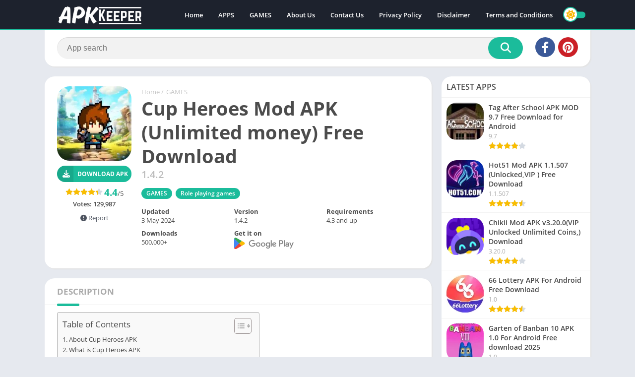

--- FILE ---
content_type: text/html; charset=utf-8
request_url: https://www.google.com/recaptcha/api2/aframe
body_size: 267
content:
<!DOCTYPE HTML><html><head><meta http-equiv="content-type" content="text/html; charset=UTF-8"></head><body><script nonce="iURxaQtuG6BTynp9LEF8Og">/** Anti-fraud and anti-abuse applications only. See google.com/recaptcha */ try{var clients={'sodar':'https://pagead2.googlesyndication.com/pagead/sodar?'};window.addEventListener("message",function(a){try{if(a.source===window.parent){var b=JSON.parse(a.data);var c=clients[b['id']];if(c){var d=document.createElement('img');d.src=c+b['params']+'&rc='+(localStorage.getItem("rc::a")?sessionStorage.getItem("rc::b"):"");window.document.body.appendChild(d);sessionStorage.setItem("rc::e",parseInt(sessionStorage.getItem("rc::e")||0)+1);localStorage.setItem("rc::h",'1769015712867');}}}catch(b){}});window.parent.postMessage("_grecaptcha_ready", "*");}catch(b){}</script></body></html>